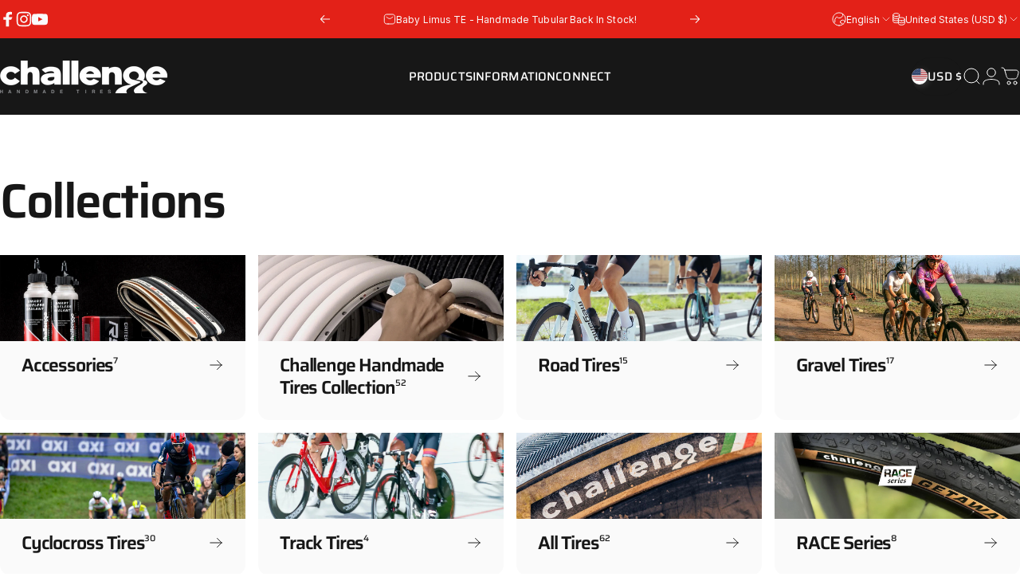

--- FILE ---
content_type: image/svg+xml
request_url: https://us.challengetires.com/cdn/shop/files/footer_logo_f01a3b90-1701-4a86-b8d4-df8b70ebec27.svg?v=1706277646&width=150
body_size: -334
content:
<svg id="Livello_1" data-name="Livello 1" xmlns="http://www.w3.org/2000/svg" viewBox="0 0 280 246.12">
  <defs>
    <style>
      .white-svg {
        fill: #fff;
      }
    </style>
  </defs>
  <title>Challenge Tires Logo</title>
  <path class="white-svg" d="M280,130.72C280,58.64,217.44,0,140.53,0S1,58.64,1,130.72a125.49,125.49,0,0,0,27,77.2c-13.78,9.5-24.54,21.94-28,38.19H90.33c-17.22-24.84,13.12-40.74,34.38-51.37,22.22-11.11,49.4-23.36,60.13-29.11s7.08-12.06-1.73-14.74-51.16-13-51.16-13h0c-14.94-3.56-26-15.56-26-29.87,0-17.11,15.72-31,35.11-31s35.1,13.87,35.1,31c0,14.76-11.7,27.08-27.36,30.2,12,2.32,37.77,7.59,50.48,12.1,16.2,5.75,8,17-17.29,31.77-26.08,15.27-41.39,28.17-42.69,42.26-0.93,10.2,4.56,17.72,8.56,21.77h96.31a71.5,71.5,0,0,1-22-9.49C258,212.34,280,173.11,280,130.72Zm-268.55,0c0-66.33,57.9-120.29,129.07-120.29s129.06,54,129.06,120.29c0,39.77-21.18,76.55-55.47,98.78a26.15,26.15,0,0,1-6.69-17.41c0-24.1,33.85-25.67,35-48.2,0.39-13.67-20.27-19.4-28.41-21.13A66,66,0,0,0,224,108c0-40.33-37.06-73-82.76-73s-82.76,32.7-82.76,73c0,33.82,26.06,62.27,61.44,70.57-14,1.56-52.9,7.16-82.85,23.83a114.83,114.83,0,0,1-25.62-71.69h0Z"></path>
</svg>